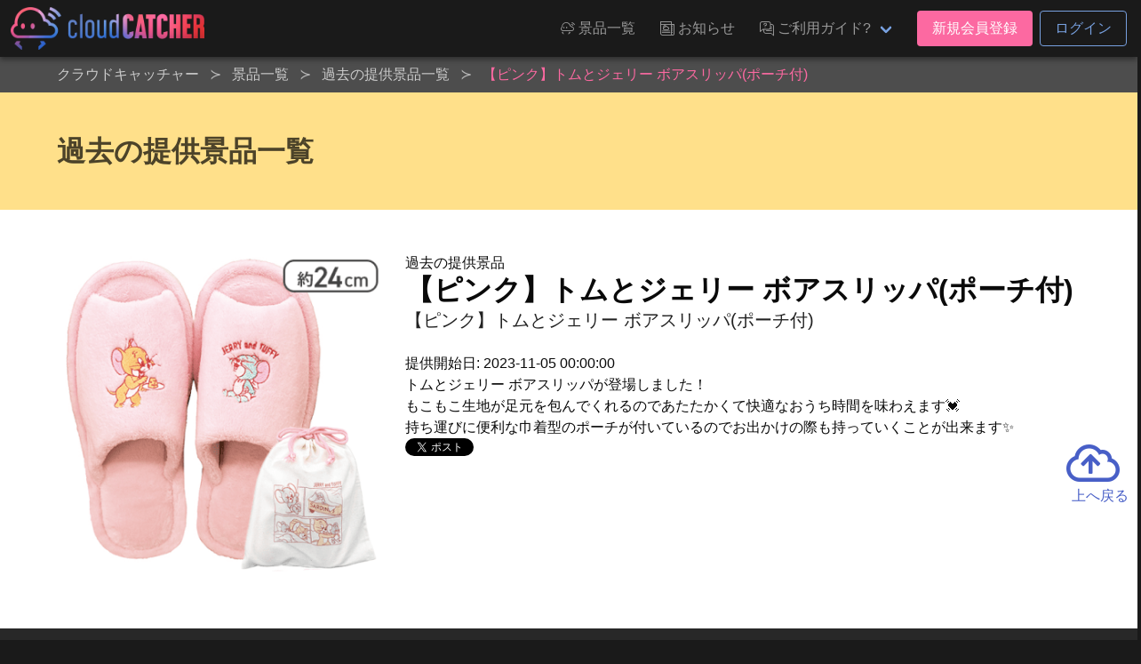

--- FILE ---
content_type: text/html; charset=UTF-8
request_url: https://cloud-catcher.jp/prizes/backnumbers/102061
body_size: 7539
content:
<!DOCTYPE html>
<html lang="ja">
<head prefix="og: http://ogp.me/ns# fb: http://ogp.me/ns/fb#">
<meta charset="UTF-8">
<meta http-equiv="X-UA-Compatible" content="IE=edge">
<meta name="viewport" content="width=device-width, initial-scale=1, viewport-fit=cover">
<title>【ピンク】トムとジェリー ボアスリッパ(ポーチ付) | オンラインクレーンゲーム「クラウドキャッチャー」</title>
<base href="https://cloud-catcher.jp">
<meta name="csrf-token" content="rIuGf850E6eogMIBSvHPLHOy82UDBZ079ZLSSZss">
<meta name="description" content="【ピンク】トムとジェリー ボアスリッパ(ポーチ付)" />
<link rel="alternate" hreflang="ja" href="https://cloud-catcher.jp/prizes/backnumbers/102061" title="【ピンク】トムとジェリー ボアスリッパ(ポーチ付) | オンラインクレーンゲーム「クラウドキャッチャー」" />
<link rel="alternate" hreflang="zh-cmn-Hant" href="https://cloud-catcher.jp/prizes/backnumbers/102061" title="【ピンク】トムとジェリー ボアスリッパ(ポーチ付) | オンラインクレーンゲーム「クラウドキャッチャー」" />
<link rel="canonical" href="https://cloud-catcher.jp/prizes/backnumbers/102061">
<meta name="apple-itunes-app" content="app-id=1077730393">
<meta name="google-play-app" content="app-id=jp.cloud_catcher.google">
<meta property="og:url" content="https://cloud-catcher.jp/prizes/backnumbers/102061">
<meta property="og:type" content="article">
<meta property="og:title" content="【ピンク】トムとジェリー ボアスリッパ(ポーチ付) | オンラインクレーンゲーム「クラウドキャッチャー」">
<meta property="og:site_name" content="オンラインクレーンゲーム「クラウドキャッチャー」">
<meta property="og:image" content="https://ris.cloud-catcher.jp/RIS.php?w=400&amp;h=400&amp;img=images/prizes/2023/1104/nMTkQmEa6Da4l8rrRNRubh6ISax3NiF8JEzme3rR.png">
<meta property="og:image:type" content="image/png">
<meta property="og:image:width" content="1200">
<meta property="og:image:height" content="630">
<meta property="og:description" content="【ピンク】トムとジェリー ボアスリッパ(ポーチ付)">
<meta property="og:locale" content="ja_JP">
<meta property="fb:app_id" content="">
<meta name="twitter:card" content="summary_large_image">
<meta name="twitter:site" content="@CCatcherApp">
<meta name="twitter:title" content="【ピンク】トムとジェリー ボアスリッパ(ポーチ付) | オンラインクレーンゲーム「クラウドキャッチャー」">
<meta name="twitter:image" content="https://ris.cloud-catcher.jp/RIS.php?w=400&amp;h=400&amp;img=images/prizes/2023/1104/nMTkQmEa6Da4l8rrRNRubh6ISax3NiF8JEzme3rR.png">
<meta name="twitter:description" content="【ピンク】トムとジェリー ボアスリッパ(ポーチ付)">
<script type="application/ld+json">{"@context":"https://schema.org","@graph":[{"@type":"Organization","@id":"https://cloud-catcher.jp/#organization","url":"https://cloud-catcher.jp/","name":"オンラインクレーンゲーム「クラウドキャッチャー」","sameAs":["https://www.facebook.com/cloudcatcherapp","https://twitter.com/CCatcherApp","https://www.instagram.com/online_cloud_catcher/","https://page.line.me/mjf0828o","https://play.google.com/store/apps/details?id=jp.cloud_catcher.google","https://apps.apple.com/jp/app/kurengemu-kuraudokyatcha/id1077730393?l=ja","https://antepost.co.jp/","https://cpshub.am/"],"logo":{"@type":"ImageObject","@id":"https://cloud-catcher.jp/#logo","url":"https://cloud-catcher.jp/assets/img/cm/logo.png","caption":"オンラインクレーンゲーム「クラウドキャッチャー」"},"image":{"@id":"https://cloud-catcher.jp/#logo"}},{"@type":"WebSite","@id":"https://cloud-catcher.jp/#website","url":"https://cloud-catcher.jp/","name":"オンラインクレーンゲーム「クラウドキャッチャー」","publisher":{"@id":"https://cloud-catcher.jp/#organization"}},{"@type":"WebPage","@id":"https://cloud-catcher.jp/prizes/backnumbers/102061#webpage","url":"https://cloud-catcher.jp/prizes/backnumbers/102061","inLanguage":"ja_JP","name":"【ピンク】トムとジェリー ボアスリッパ(ポーチ付) | オンラインクレーンゲーム「クラウドキャッチャー」","isPartOf":{"@id":"https://cloud-catcher.jp/#website"},"image":{"@type":"ImageObject","@id":"https://cloud-catcher.jp/prizes/backnumbers/102061#primaryimage","url":"https://ris.cloud-catcher.jp/RIS.php?w=400&amp;h=400&amp;img=images/prizes/2023/1104/nMTkQmEa6Da4l8rrRNRubh6ISax3NiF8JEzme3rR.png","caption":"【ピンク】トムとジェリー ボアスリッパ(ポーチ付)"},"primaryImageOfPage":{"@id":"https://cloud-catcher.jp/prizes/backnumbers/102061#primaryimage"},"description":"【ピンク】トムとジェリー ボアスリッパ(ポーチ付)","breadcrumb":{"@id":"https://cloud-catcher.jp/prizes/backnumbers/102061/#breadcrumblist"}},{"@type":"BreadcrumbList","@id":"https://cloud-catcher.jp/prizes/backnumbers/102061/#breadcrumblist","itemListElement":[{"@type":"ListItem","position":1,"item":{"@type":"WebPage","@id":"https://cloud-catcher.jp","url":"https://cloud-catcher.jp","name":"オンラインクレーンゲーム「クラウドキャッチャー」"}}
,{"@type":"ListItem","position":2,"item":{"@type":"WebPage","@id":"https://cloud-catcher.jp/prizes","url":"https://cloud-catcher.jp/prizes","name":"景品一覧 | オンラインクレーンゲーム「クラウドキャッチャー」"}}
,{"@type":"ListItem","position":3,"item":{"@type":"WebPage","@id":"https://cloud-catcher.jp/prizes/backnumbers","url":"https://cloud-catcher.jp/prizes/backnumbers","name":"過去の提供景品一覧 | オンラインクレーンゲーム「クラウドキャッチャー」"}}
,{"@type":"ListItem","position":4,"item":{"@type":"WebPage","@id":"https://cloud-catcher.jp/prizes/backnumbers/102061","url":"https://cloud-catcher.jp/prizes/backnumbers/102061","name":"【ピンク】トムとジェリー ボアスリッパ(ポーチ付) | オンラインクレーンゲーム「クラウドキャッチャー」"}}
]}]}</script>
<link rel="apple-touch-icon" sizes="180x180" href="/assets/img/favicons/apple-touch-icon.png">
<link rel="icon" type="image/png" href="/assets/img/favicons/favicon-32x32.png" sizes="32x32">
<link rel="icon" type="image/png" href="/assets/img/favicons/favicon-16x16.png" sizes="16x16">

<link rel="mask-icon" href="/assets/img/favicons/safari-pinned-tab.svg" color="#2536a0">
<link rel="shortcut icon" href="/assets/img/favicons/favicon.ico">
<meta name="apple-mobile-web-app-title" content="オンラインクレーンゲーム「クラウドキャッチャー」">
<meta name="application-name" content="オンラインクレーンゲーム「クラウドキャッチャー」">
<meta name="msapplication-config" content="/assets/img/favicons/browserconfig.xml">
<meta name="theme-color" content="#2536a0">
<link href="//ris.cloud-catcher.jp" rel="dns-prefetch"><link href="//www.googletagmanager.com" rel="dns-prefetch"><link href="//www.google-analytics.com" rel="dns-prefetch"><link href="//platform.twitter.com" rel="dns-prefetch"><link href="//syndication.twitter.com" rel="dns-prefetch"><link href="//cdn.syndication.twimg.com" rel="dns-prefetch"><link href="//ton.twimg.com" rel="dns-prefetch"><link href="//pbs.twimg.com" rel="dns-prefetch"><link href="//s.yimg.jp" rel="dns-prefetch"><link href="//sdk.fra-02.braze.eu" rel="dns-prefetch"><link href="//js.appboycdn.com" rel="dns-prefetch">
<link href="/assets/css/all.css?id=15670f2f123f895fda894298f146cab8" rel="stylesheet" type="text/css">



<script>(function(w,d,s,l,i){w[l]=w[l]||[];w[l].push({'gtm.start':
new Date().getTime(),event:'gtm.js'});var f=d.getElementsByTagName(s)[0],
j=d.createElement(s),dl=l!='dataLayer'?'&l='+l:'';j.async=true;j.src=
'https://www.googletagmanager.com/gtm.js?id='+i+dl;f.parentNode.insertBefore(j,f);
})(window,document,'script','dataLayer','GTM-NRXGFL');</script>
</head>
<body class="lang-ja">
<noscript><iframe src="https://www.googletagmanager.com/ns.html?id=GTM-NRXGFL" height="0" width="0" style="display:none;visibility:hidden"></iframe></noscript>
<div id="top"></div>

  <header class="cm-header">
  <nav class="navbar" role="navigation" aria-label="main navigation">
    <div class="navbar-brand">
            <a class="navbar-item cm-logo" href="https://cloud-catcher.jp"><img src="/assets/img/cm/logo.png" alt="クラウドキャッチャー" loading="auto"></a>
      <a role="button" class="navbar-burger burger is-hidden-touch" aria-label="menu" aria-expanded="false" data-target="navMenuDocumentation"><span aria-hidden="true"></span><span aria-hidden="true"></span><span aria-hidden="true"></span></a>
    </div>
    <div class="navbar-menu is-hidden-touch" id="navMenuDocumentation">
      <div class="navbar-end">
        <a class="navbar-item ff-cc is-uppercase" href="https://cloud-catcher.jp/prizes"><span class="icon"><i class="icon-cc-prizes"></i></span><span class="">景品一覧</span></a>
        <a class="navbar-item ff-cc is-uppercase" href="https://cloud-catcher.jp/news"><span class="icon"><i class="icon-cc-news"></i></span><span class="">お知らせ</span></a>
        <div class="navbar-item dropdown is-hoverable">
          <a class="navbar-link ff-cc cm-nav-item dropdown-trigger is-uppercase" aria-haspopup="true" aria-controls="moreMenu" href="https://cloud-catcher.jp/about"><span class="icon"><i class="icon-cc-mail"></i></span><span class="">ご利用ガイド?</span></a>
          <div id="moreMenu" class="navbar-dropdown dropdown-menu ">
            <a class="navbar-item ff-cc " href="https://cloud-catcher.jp/about/playing"><div class="level is-mobile"><div class="level-left"><div class="level-item"><p>ご利用ガイド</p></div></div></div></a>
            <a class="navbar-item ff-cc " href="https://cloud-catcher.jp/about/delivery"><div class="level is-mobile"><div class="level-left"><div class="level-item"><p>配送について</p></div></div></div></a>
            <a class="navbar-item ff-cc " href="https://cloud-catcher.jp/faq"><div class="level is-mobile"><div class="level-left"><div class="level-item"><p>よくあるご質問</p></div></div></div></a>
            <a class="navbar-item ff-cc " href="https://cloud-catcher.jp/about/operation-guarantee-for-pc"><div class="level is-mobile"><div class="level-left"><div class="level-item"><p>動作対象端末</p></div></div></div></a>
          </div>
        </div>
                  <div class="navbar-item">
            <div class="buttons">
              <a class="button is-primary" href="https://cloud-catcher.jp/join">新規会員登録</a>
              <a class="button is-info is-outlined" href="https://cloud-catcher.jp/login">ログイン</a>
            </div>
          </div>
                      </div>
    </div>
  </nav>
</header>
<div class="cm-tabbar">
<ul class="cm-tabbar__menu">
<li class="cm-tabbar__menu--item"><a class="cm-tabbar__menu--link " href="https://cloud-catcher.jp/news"><i class="cm-tabbar__menu--icon icon-cc-news"></i><span class="cm-tabbar__menu--name">お知らせ</span></a></li>
<li class="cm-tabbar__menu--item"><a class="cm-tabbar__menu--link " href="https://cloud-catcher.jp/support"><i class="cm-tabbar__menu--icon icon-cc-mail"></i><span class="cm-tabbar__menu--name">サポート</span></a></li>
<li class="cm-tabbar__menu--item"><a class="cm-tabbar__menu--link " href="https://cloud-catcher.jp/prizes"><i class="cm-tabbar__menu--icon icon-cc-prizes"></i><span class="cm-tabbar__menu--name">景品一覧</span></a></li>
<li class="cm-tabbar__menu--item"><a class="cm-tabbar__menu--link " href="https://cloud-catcher.jp/login"><i class="cm-tabbar__menu--icon icon-cc-mypage"></i><span class="cm-tabbar__menu--name">ログイン</span></a></li>
<li class="cm-tabbar__menu--item"><a class="cm-tabbar__menu--link " href="https://cloud-catcher.jp/join"><i class="cm-tabbar__menu--icon icon-cc-mypage"></i><span class="cm-tabbar__menu--name">新規会員登録</span></a></li>
</ul>
</div>

<div class="cm-breadcrumb is-hidden-touch">
<div class="container">
<nav id="breadcrumbs" class="breadcrumb has-succeeds-separator" aria-label="breadcrumbs">
<ol itemprop="breadcrumb" itemscope itemtype="http://schema.org/BreadcrumbList">
<li itemprop="itemListElement" itemscope itemtype="http://schema.org/ListItem"><a href="https://cloud-catcher.jp" itemprop="item"><span itemprop="name">クラウドキャッチャー</span></a><meta itemprop="position" content="1" /></li>
<li itemprop="itemListElement" itemscope itemtype="http://schema.org/ListItem" class=""><a href="https://cloud-catcher.jp/prizes" aria-current="page" itemprop="item"><span itemprop="name">景品一覧</span></a><meta itemprop="position" content="2" /></li>
<li itemprop="itemListElement" itemscope itemtype="http://schema.org/ListItem" class=""><a href="https://cloud-catcher.jp/prizes/backnumbers" aria-current="page" itemprop="item"><span itemprop="name">過去の提供景品一覧</span></a><meta itemprop="position" content="3" /></li>
<li itemprop="itemListElement" itemscope itemtype="http://schema.org/ListItem" class="is-active"><a href="#" aria-current="page" itemprop="item"><span itemprop="name">【ピンク】トムとジェリー ボアスリッパ(ポーチ付)</span></a><meta itemprop="position" content="4" /></li>
</ol>
</nav>
</div></div>

<section class="hero is-warning">
<div class="hero-body">
<div class="container">
<h2 class="title">過去の提供景品一覧</h2>
</div>
</div>
</section>

<div class="hero is-white">
<div class="hero-body">
<div class="container">
<div class="columns is-tablet">
<div class="column is-4 has-text-centered">
      <img src="https://ris.cloud-catcher.jp/RIS.php?w=400&amp;h=400&amp;img=images/prizes/2023/1104/nMTkQmEa6Da4l8rrRNRubh6ISax3NiF8JEzme3rR.png" alt="【ピンク】トムとジェリー ボアスリッパ(ポーチ付)" width="400" height="400">
  </div>
<div class="column">
  <p>過去の提供景品</p>
  <h1 class="title">【ピンク】トムとジェリー ボアスリッパ(ポーチ付)</h1>
  <h2 class="subtitle">【ピンク】トムとジェリー ボアスリッパ(ポーチ付)</h2>
  <p>提供開始日: 2023-11-05 00:00:00</p>
  <p>トムとジェリー ボアスリッパが登場しました！<br>
もこもこ生地が足元を包んでくれるのであたたかくて快適なおうち時間を味わえます💓<br>
持ち運びに便利な巾着型のポーチが付いているのでお出かけの際も持っていくことが出来ます✨</p>
  <div class="">
    <a href="https://twitter.com/share?ref_src=twsrc%5Etfw" class="twitter-share-button" data-show-count="false">Tweet</a><script async src="https://platform.twitter.com/widgets.js" charset="utf-8"></script>
    <div class="fb-like" data-href="URL" data-layout="button_count" data-action="like" data-size="large" data-show-faces="true" data-share="true"></div>
  </div>
</div>
</div>
</div>
</div>
</div>

<section class="prizes-section">
<div class="cm-container">
<div class="prizes__column--one">
<h2 class="prize-lists-title title-color-primary">現在提供している景品一覧</h2>
<ul class="prizes__list prizes__list--archive">
<li class="prizes__item" x-show="canShowPrize('アウトレット', ' playtype-18 playtype-26 playtype-30 playtype-19 playtype-2 playtype-28 genre-1 genre-2 genre-7 genre-3 character-other maker-1', '', '')">
<a href="#" @click.prevent="setFilter('display-group-29')">
<div class="prizes__item--group">
<span class="prizes__item--group--box">
<div class="pitem__thumb">
<figure class="pitem__figure">
<picture class="pitem__img"><img class="lazy" loading="lazy" src="https://ris.cloud-catcher.jp/RIS.php?w=250&amp;h=250&amp;img=images/booth-display-groups/0evuN0kV9wRq63aOgUW0Irxt3N8dH0Re6fVt3ERs.png" alt="アウトレット"></picture>
</figure>
</div>
<p class="pitem__title" id="js-filter-display-group-29">アウトレット</p>
<span href="#" @click.prevent="setFilter('display-group-29')" class="pitem__button--showmore">すべて見る</span>
</span>
</div>
</a>
</li>
<li class="prizes__item" x-show="canShowPrize('【単品配送不可】アウトレット【飲食料品】', 'tag-119 tag-125 tag-new tag-89 playtype-18 playtype-26 playtype-30 playtype-19 playtype-2 playtype-28 genre-3 character-other maker-1', '', 'display-group-29')">
<a href="#" @click.prevent="setFilter('display-group-29-prize-129235')">
<div class="prizes__item--group">
<span class="prizes__item--group--box">
<div class="pitem__thumb">
<figure class="pitem__figure">
<picture class="pitem__img"><img class="lazy" loading="lazy" src="https://ris.cloud-catcher.jp/RIS.php?w=250&amp;h=250&amp;img=images/prizes/2025/0214/LY4xuOhmsg5xrXwDV5C3opvQvO1bGA9vT6yxZHML.png" alt="【単品配送不可】アウトレット【飲食料品】"></picture>
</figure>
</div>
<p class="pitem__title" id="js-filter-display-group-29-prize-129235">【単品配送不可】アウトレット【飲食料品】</p>
<span href="#" @click.prevent="setFilter('display-group-29-prize-129235')" class="pitem__button--showmore">すべて見る</span>
</span>
</div>
</a>
</li>
<li class="prizes__item" x-show="canShowPrize('【単品配送不可】アウトレット【飲食料品】', 'tag-119 tag-125 tag-new playtype-18 genre-3 character-other maker-1 dai_132', '132-D', 'display-group-29-prize-129235')">
<a href="https://cloud-catcher.jp/play?sc=SVC_00010120251216215121&amp;pi=129235" class="js-play-link" data-service-product-id="1698174">
<div class="prizes__item--single">
<span data-play-status="dai_132" :class="getPlayStatusClass('dai_132')"></span>
<div class="pitem__thumb">
<figure class="pitem__figure">
<span class="pitem__is_point"><span class="pitem__is_point--icon icon-cc-cp fa-lg"><i class="path1"></i><i class="path2"></i><i class="path3"></i></span><span class="pitem__is_point--points">CP専用</span></span>
<img class="pitem__img pitem__is_tagicon lazy" data-original="https://ris.cloud-catcher.jp/RIS.php?w=250&amp;h=250&amp;img=images/tags/i41G4485nrXfJiXjrGybQW6hJjHA5XinT5qZEBYo.png" src="https://ris.cloud-catcher.jp/RIS.php?w=250&amp;h=250&amp;img=images/tags/i41G4485nrXfJiXjrGybQW6hJjHA5XinT5qZEBYo.png">
<img class="pitem__img pitem__is_tagicon lazy" data-original="https://ris.cloud-catcher.jp/RIS.php?w=250&amp;h=250&amp;img=images/tags/A281XBNhK1RGmaG5zSlRiSm8tipZIILuOPe1LOZH.png" src="https://ris.cloud-catcher.jp/RIS.php?w=250&amp;h=250&amp;img=images/tags/A281XBNhK1RGmaG5zSlRiSm8tipZIILuOPe1LOZH.png">
<span class="pitem__booth">132-D</span>
<picture class="pitem__img"><img class="lazy" loading="lazy" src="https://ris.cloud-catcher.jp/RIS.php?w=250&amp;h=250&amp;img=images/prizes/2025/0214/LY4xuOhmsg5xrXwDV5C3opvQvO1bGA9vT6yxZHML.png" alt="【単品配送不可】アウトレット【飲食料品】"></picture>
</figure>
</div>
<p class="pitem__title">【単品配送不可】アウトレット【飲食料品】</p>
<div class="pitem__info"><span class="pitem__playtype"><img class="image" src="https://ris.cloud-catcher.jp/RIS.php?w=40&amp;h=40&amp;img=images/playtypes/NBKFQk1LXFmo5kfWKut5RqUTtYxrvWRCiHco5vqZ.png"></span><span class="pitem__credit"><i class="pitem__label-play">1PLAY</i>150<i class="pitem__label-point">CP</i></span></div>
</div>
</a>
</li>
<li class="prizes__item" x-show="canShowPrize('【単品配送不可】アウトレット【飲食料品】', 'tag-89 tag-125 tag-new playtype-26 genre-3 character-other maker-1 dai_511', '511-D', 'display-group-29-prize-129235')">
<a href="https://cloud-catcher.jp/play?sc=SVC_00010120251130054548&amp;pi=129235" class="js-play-link" data-service-product-id="1726432">
<div class="prizes__item--single">
<span data-play-status="dai_511" :class="getPlayStatusClass('dai_511')"></span>
<div class="pitem__thumb">
<figure class="pitem__figure">
<img class="pitem__img pitem__is_tagicon lazy" data-original="https://ris.cloud-catcher.jp/RIS.php?w=250&amp;h=250&amp;img=images/tags/A281XBNhK1RGmaG5zSlRiSm8tipZIILuOPe1LOZH.png" src="https://ris.cloud-catcher.jp/RIS.php?w=250&amp;h=250&amp;img=images/tags/A281XBNhK1RGmaG5zSlRiSm8tipZIILuOPe1LOZH.png">
<span class="pitem__booth">511-D</span>
<picture class="pitem__img"><img class="lazy" loading="lazy" src="https://ris.cloud-catcher.jp/RIS.php?w=250&amp;h=250&amp;img=images/prizes/2025/0214/LY4xuOhmsg5xrXwDV5C3opvQvO1bGA9vT6yxZHML.png" alt="【単品配送不可】アウトレット【飲食料品】"></picture>
</figure>
</div>
<p class="pitem__title">【単品配送不可】アウトレット【飲食料品】</p>
<div class="pitem__info"><span class="pitem__playtype"><img class="image" src="https://ris.cloud-catcher.jp/RIS.php?w=40&amp;h=40&amp;img=images/playtypes/W3jTEnBPcYK1ihzAdDddIwDaFxcVkAVq0k0LYvhW.png"></span><span class="pitem__credit"><i class="pitem__label-play">1PLAY</i>70<i class="pitem__label-point">CP</i></span></div>
</div>
</a>
</li>
<li class="prizes__item" x-show="canShowPrize('【単品配送不可】アウトレット【飲食料品】', 'tag-89 tag-125 tag-new playtype-26 genre-3 character-other maker-1 dai_512', '512-D', 'display-group-29-prize-129235')">
<a href="https://cloud-catcher.jp/play?sc=SVC_00010120251130062050&amp;pi=129235" class="js-play-link" data-service-product-id="1726433">
<div class="prizes__item--single">
<span data-play-status="dai_512" :class="getPlayStatusClass('dai_512')"></span>
<div class="pitem__thumb">
<figure class="pitem__figure">
<img class="pitem__img pitem__is_tagicon lazy" data-original="https://ris.cloud-catcher.jp/RIS.php?w=250&amp;h=250&amp;img=images/tags/A281XBNhK1RGmaG5zSlRiSm8tipZIILuOPe1LOZH.png" src="https://ris.cloud-catcher.jp/RIS.php?w=250&amp;h=250&amp;img=images/tags/A281XBNhK1RGmaG5zSlRiSm8tipZIILuOPe1LOZH.png">
<span class="pitem__booth">512-D</span>
<picture class="pitem__img"><img class="lazy" loading="lazy" src="https://ris.cloud-catcher.jp/RIS.php?w=250&amp;h=250&amp;img=images/prizes/2025/0214/LY4xuOhmsg5xrXwDV5C3opvQvO1bGA9vT6yxZHML.png" alt="【単品配送不可】アウトレット【飲食料品】"></picture>
</figure>
</div>
<p class="pitem__title">【単品配送不可】アウトレット【飲食料品】</p>
<div class="pitem__info"><span class="pitem__playtype"><img class="image" src="https://ris.cloud-catcher.jp/RIS.php?w=40&amp;h=40&amp;img=images/playtypes/W3jTEnBPcYK1ihzAdDddIwDaFxcVkAVq0k0LYvhW.png"></span><span class="pitem__credit"><i class="pitem__label-play">1PLAY</i>70<i class="pitem__label-point">CP</i></span></div>
</div>
</a>
</li>
</ul>
</div>
</div>
</section>


  <div id="reserve-waiting-group" class="play__waiting--button">
  <a id="reserve-waiting-button" class="btn__waiting btn__waiting--waiter" style="display: none;">
    <span class="btn__waiting--label-w">
      <span class="btn__waiting--label-h"><i>プレイ<br>予約中</i></span>
    </span>
    <span class="btn__waiting--value">
      <span class="boothno btn__waiting--boothno">-</span>
      <span class="btn__waiting--value--countdown"><span class="btn__waiting--value--countdown-num"><em class="wait_people">-</em>番目</span>に並んでいます</span>
    </span>
  </a>
  <a id="reserve-playavailable-button" class="btn__waiting btn__waiting--yourturn" style="display: none;">
    <span class="btn__waiting--label-w">
      <span class="btn__waiting--label-h"><i>プレイ<br>予約中</i></span>
    </span>
    <span class="btn__waiting--value">
      <span class="boothno btn__waiting--boothno">-</span>
      <span class="btn__waiting--value--turn">あなたの番です！</span>
    </span>
  </a>
</div>
<section class="cm-footer-contents">
<div class="container">
  <div class="columns is-mobile is-1 is-multiline">
    <div class="column is-2">
      <p class="cm-footer-sitemap-cate ff-cc is-uppercase">景品一覧</p>
      <ul class="cm-footer-sitemap-lists">
        <li><a href="https://cloud-catcher.jp/prizes">提供中景品一覧</a></li>
        <li><a href="https://cloud-catcher.jp/prizes/arrivalschedule">入荷予定表</a></li>
        <li><a href="https://cloud-catcher.jp/prizes/backnumbers">提供済み景品一覧</a></li>
      </ul>
    </div>
    <div class="column is-2">
      <p class="cm-footer-sitemap-cate ff-cc is-uppercase">お知らせ</p>
      <ul class="cm-footer-sitemap-lists">
        <li><a href="https://cloud-catcher.jp/news/notice">告知</a></li>
        <li><a href="https://cloud-catcher.jp/news/prize-info">プライズ情報</a></li>
        <li><a href="https://cloud-catcher.jp/news/event">イベント</a></li>
        <li><a href="https://cloud-catcher.jp/news/update">アップデート</a></li>
        <li><a href="https://cloud-catcher.jp/news/mente">メンテナンス</a></li>
      </ul>
    </div>
    <div class="column is-2">
      <p class="cm-footer-sitemap-cate ff-cc is-uppercase">ご利用ガイド</p>
      <ul class="cm-footer-sitemap-lists">
        <li><a href="https://cloud-catcher.jp/about">クラウドキャッチャーとは</a></li>
        <li><a href="https://cloud-catcher.jp/about/playing">プレイ方法</a></li>
        <li><a href="https://cloud-catcher.jp/faq">よくあるご質問</a></li>
        <li><a href="https://cloud-catcher.jp/about/operation-guarantee-for-pc">動作対象端末</a></li>
      </ul>
    </div>
    <div class="column is-1">
      <img src="/assets/img/favicons/apple-touch-icon.png" width="100" alt="クラウドキャッチャー" loading="lazy">
      <picture class="image" style="max-width:200px;margin:0 auto;"><img src="/assets/img/cert/seal_joca.png" width="200" alt="JOCA認証"></picture>
    </div>
    <div class="column is-5">
      <h2 class="cm-footer-info-title ff-cc">クラウドキャッチャーとは</h2>
      <p class="cm-footer-info-description">登録無料!ネットで遊ぶオンラインクレーンゲーム「クラウドキャッチャー」自宅にいながら、PCやスマホで、UFOキャッチャーを遠隔操作!<br>人気のフィギュア、ぬいぐるみ等のプライズ景品から、雑貨、おもちゃ、日用品まで、クレーンゲームの決定版!ネットで遊べるオンラインクレーンゲーム「クラウドキャッチャー」</p>
      <p class="cm-footer-info-description">「クラウドキャッチャー」は日本オンラインクレーンゲーム事業者協会（JOCA）の定めるオンラインクレーンゲーム適格認証制度のガイドライン・運営基準に則り、認証マークを付与されたオンラインクレーンゲームのサービスです。<b>認証番号: 009-22-009-01</b></p>
      <p class="cm-footer-info-description">UFOキャッチャー&reg;は株式会社セガグループまたはその関連会社の登録商標または商標です。</p>
      <div class="columns is-mobile">
        <div class="column"><a href="https://itunes.apple.com/app/id1077730393" target="_blank" rel="noopener noreferrer" title="クラウドキャッチャー AppStore"><img src="/assets/img/cm/badge-appstore_ja.png" alt="クラウドキャッチャー AppStore" loading="lazy"></a></div>
        <div class="column"><a href="https://play.google.com/store/apps/details?id=jp.cloud_catcher.google" target="_blank" rel="noopener noreferrer" title="クラウドキャッチャー GooglePlay"><img src="/assets/img/cm/badge-googleplay_ja.png" alt="クラウドキャッチャー GooglePlay" loading="lazy"></a></div>
      </div>
    </div>
  </div>
</div>
</section>
<footer class="cm-footer is-hidden-touch">
<div id="pagetop" class="pagetop scroll-fade"><a href="#top" class="pagetop-button"><span class="icon is-large"><i class="far fa-3x fa-cloud-upload"></i></span><br>上へ戻る</a></div>
<div class="container">
<ul class="cm-footer-nav">
  <li><a href="https://cloud-catcher.jp/support/announcement">個人情報の取扱いに関する告知文</a></li>
  <li><a href="https://cloud-catcher.jp/support/terms">利用規約</a></li>
  <li><a href="https://cloud-catcher.jp/support/settlement">資金決済法に基づく表記</a></li>
  <li><a href="https://cloud-catcher.jp/support/trade-law">特定商取引法に基づく表記</a></li>
  <li><a href="https://cloud-catcher.jp/inquiry">お問い合わせ</a></li>
  <li><a href="https://antepost.co.jp/" target="_blank" rel="noopener noreferrer">運営会社&nbsp;<span class="icon is-small"><i class="fas fa-external-link"></i></span></a></li>
</ul>
</div>
<address class="cm-copyright">Copyright &copy; 2015-2025 ANTEPOST Co., LTD. all rights reserved.</address>
</footer>

<script type="text/javascript" src="/assets/js/common.js?id=335f07701fbb49152fae757ee043a90e"></script>
<script>
(function($) {
  $('img.lazy').lazyload({
    event: 'scroll mixEnd',
    placeholder: '/assets/img/cm/loading.gif',
    skip_invisible: true,
    threshold: 300,
    effect: 'fadeIn'
  });

  $(function () {
    var reloadPlayStatus = function() { $.ajax({
      url: "/api/comm/dai_play_status",
      type: "GET",
      data: { origin: 3},
      success: function(data) {
        $.each(data, function(daiNo, className) {
          var prize = $('[data-play-status="'+daiNo+'"]');
          prize.removeClass();
          prize.addClass('mask');
          prize.children('span').removeClass();
          prize.children('span').addClass('mask-' + className);
          if (className === 'maintenance') {
            prize.addClass('mask-black');
          }
        });
      }
    })};
    setInterval(reloadPlayStatus, 10000);
  });
})(jQuery);
</script>

</body>
</html>
